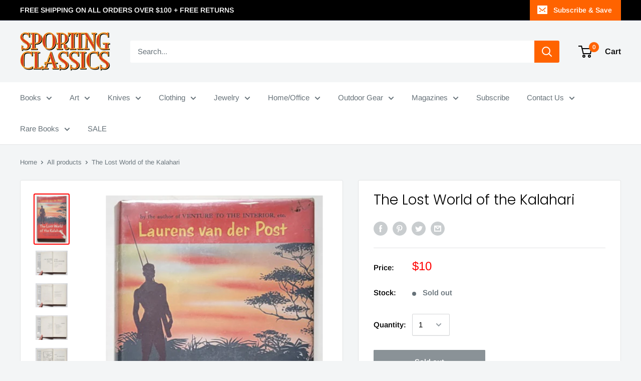

--- FILE ---
content_type: text/javascript
request_url: https://www.sportingclassicsstore.com/cdn/shop/t/3/assets/custom.js?v=90373254691674712701586209760
body_size: -757
content:
//# sourceMappingURL=/cdn/shop/t/3/assets/custom.js.map?v=90373254691674712701586209760
